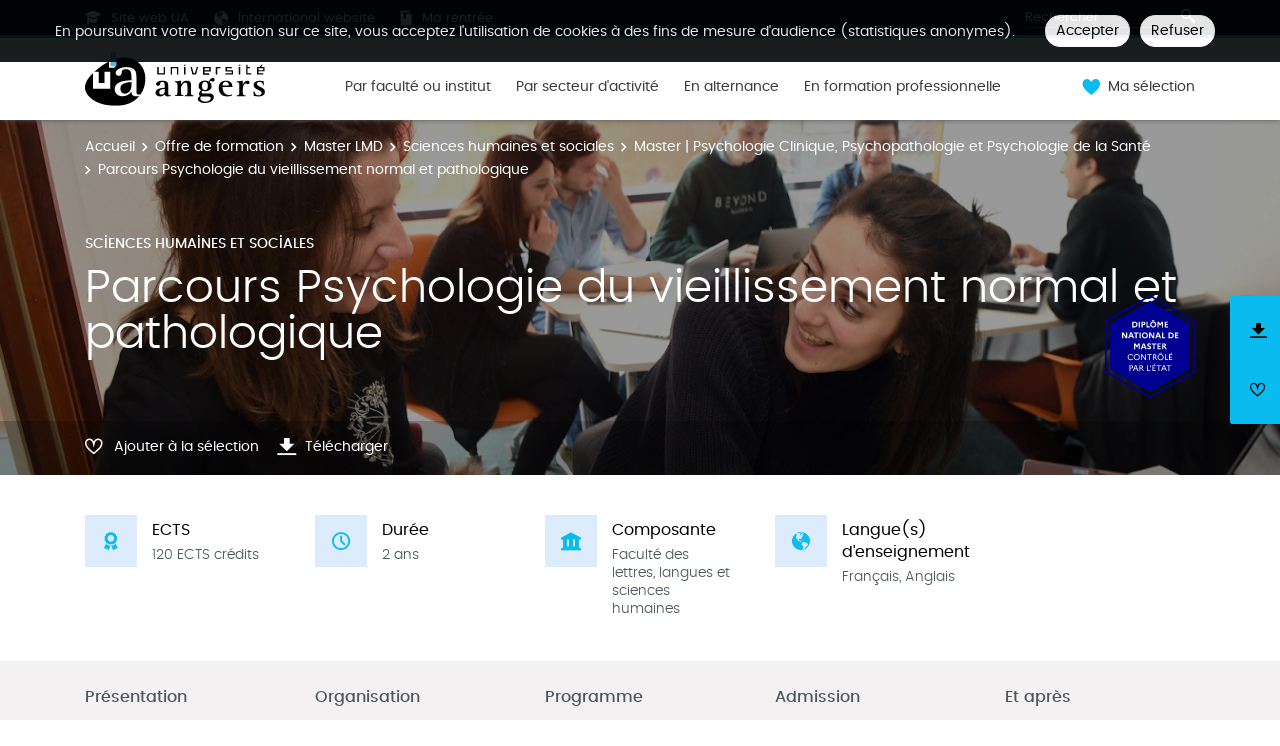

--- FILE ---
content_type: text/html; charset=UTF-8
request_url: https://formations.univ-angers.fr/fr/offre-de-formation/master-lmd-MLMD/sciences-humaines-et-sociales-SHS/master-psychologie-clinique-psychopathologie-et-psychologie-de-la-sante-KV25FUFL/parcours-psychologie-du-vieillissement-normal-et-pathologique-KY0750JI.html
body_size: 15753
content:

<!DOCTYPE html>
<html xmlns="http://www.w3.org/1999/xhtml" xml:lang="fr" lang="fr"><head><meta http-equiv="Content-Type" content="text/html; charset=UTF-8" /><meta content="width=device-width, initial-scale=1, shrink-to-fit=no, maximum-scale=1, user-scalable=0" name="viewport" /><meta content="Ametys CMS Open source (http://www.ametys.org)" name="generator" /><link href="/favicon.ico" type="image/x-icon" rel="icon" /><link href="/favicon.ico" type="image/x-icon" rel="shortcut icon" /><meta content="width=device-width, initial-scale=1, shrink-to-fit=no, maximum-scale=1, user-scalable=0" name="viewport" /><title>Parcours Psychologie du vieillissement normal et pathologique - Catalogue des formations</title><meta name="generator" content="Ametys CMS Open source (http://www.ametys.org)" /><meta content="Ametys V4" name="author" /><meta content="Ametys V4" name="copyright" /><meta content="fr" name="language" /><meta content="15 days" name="revisit-after" /><meta content="Parcours Psychologie du vieillissement normal et pathologique" name="DC.title" /><meta content="c.pro#utilisateurs-ldap" name="DC.creator" /><meta content="a.lecoq#utilisateurs-ldap" name="DC.publisher" /><meta content="a.lecoq#utilisateurs-ldap" name="DC.contributor" /><meta content="2025-11-01" name="DC.date" /><meta content="Text" name="DC.type" /><meta content="text/html" name="DC.format" /><meta content="subProgramContent://2eca72fa-1337-480f-952b-6b28f0a5b0dd" name="DC.identifier" /><meta content="fr" name="DC.language" /><meta content="fr" name="DC.coverage" /><!----><noscript><div><img alt="" style="border:0" src="https://piwik.univ-angers.fr//piwik.php?idsite=21&amp;rec=1" /></div></noscript><link href="/plugins/cms/dublincore/content.rdf?contentId=subProgramContent://2eca72fa-1337-480f-952b-6b28f0a5b0dd" rel="meta" /><link type="text/css" rel="stylesheet" href="/_plugins/web/resources-minimized/MTQyMzc3MzEyMw.css" /><link type="text/css" rel="stylesheet" href="/_plugins/web/resources-minimized/LTE4MTY3NTQ0Njg.css" media="print,screen" /><link type="text/css" rel="stylesheet" href="/_plugins/web/resources-minimized/LTEyMjM2MjM2MjY.css" media="screen" /><link type="text/css" rel="stylesheet" href="/_plugins/web/resources-minimized/MTY5NTU3NjQwMg.css" /><script type="text/javascript" src="/_plugins/web/resources-minimized/LTIwOTExOTcxODg.js"></script><script type="text/javascript"><!--

            $ = $j = jQuery.noConflict();
        
// --></script><script type="text/javascript" src="/_plugins/web/resources-minimized/MTEzMzY4NTEzMQ.js"></script><script type="text/javascript"><!--

            mejs.i18n.language('fr');
        
// --></script><script type="text/javascript"><!--

            ametysUser = null;
            
            var _ametysUserCallbacks = [];
            var _ametysUserRunning = false;
            
            var _fillUserInputs = function(id, field, callback)
            {
                if (this[field])
                {
                    var input = document.getElementById(id);
                    if (!input.value)
                    {
                        input.value = this[field];
                        if (typeof callback == "function")
                        {
                           callback(id, input, this[field]);
                        }
                    }
                }
            }
            
            
            
            function getAmetysUser(callback)
            {
                if (ametysUser && typeof(callback) == "function")
                {
                    callback(ametysUser);
                }
                else
                {
                    if (typeof(callback) == "function")
                    {
                        _ametysUserCallbacks.push(callback);
                    }
                    
                    if (!_ametysUserRunning)
                    {
                        _ametysUserRunning = true;
                        
                        $j.ajax({
                            url: "/_plugins/cms/current-user",
                            dataType: "json",
                            error: function(result, status, error) {
                                console.log(error);
                                ametysUser = null;
                                _ametysUserRunning = false;
                            },
                            success: function(user) {
                                ametysUser = user;
                                
                                if (ametysUser)
                                {
                                    ametysUser.fill = _fillUserInputs;
                                }
                                
                                for (var i=0; i < _ametysUserCallbacks.length; i++)
                                {
                                    try 
                                    {
                                        _ametysUserCallbacks[i](ametysUser);
                                    } 
                                    catch(e) 
                                    {
                                        console.error("Failed to invoked callback function " + _ametysUserCallbacks[i].name + ":", e);
                                    }
                                }
                                
                                _ametysUserRunning = false;
                            }
                        });
                    }
                }
            }
        
// --></script><script type="text/javascript"><!--

           ametysCookieConsentListener = [];
            
           
                function ametysCallCookieConsentListener(accept)
                {
                    for (var i = 0; i < ametysCookieConsentListener.length; i++)
                    {
                       ametysCookieConsentListener[i].apply(window, [accept]);
                    }
                }

                
                    var ametysCookieExpireDay = 390;
                    
                    function ametysRefuseCookieConsent()  
                    {
                        $j.cookie('ametysHasConsent', false, {expires: ametysCookieExpireDay, path: '' || '/'});
                        
                        ametysCallCookieConsentListener(false);
                        ametysHideInformCookieConsent();
                    }
            
                    function ametysAcceptCookieConsent()
                    {
                        $j.cookie('ametysHasConsent', true, {expires: ametysCookieExpireDay, path: '' || '/'});
                        
                        
                        ametysHideInformCookieConsent();
                    }
            
                    function ametysHideInformCookieConsent() 
                    {
                        $j("#cookie-banner").hide();
                    }
                    
                
// --></script><script type="text/javascript" src="/_plugins/web/resources-minimized/MjEwNjg2NzE5Mw.js"></script><script type="text/javascript"><!--

            AmetysFront.CONTEXT_PATH = '';
            AmetysFront.ABSOLUTE_CONTEXT_PATH = 'https://formations.univ-angers.fr';
            AmetysFront.URI_PREFIX = '';
            AmetysFront.ABSOLUTE_URI_PREFIX = 'https://formations.univ-angers.fr';
            AmetysFront.MAX_UPLOAD_SIZE = 167772160 - 1000; // 1000 for request overhead
                
            AmetysFront.setAppParameter('siteName', 'odf');
            AmetysFront.setAppParameter('sitemapLanguage', 'fr');
            AmetysFront.setAppParameter('locale', 'fr');
        
// --></script><script type="text/javascript" src="/_plugins/web/resources-minimized/MTcxMzg5MjMxNg.js"></script><script type="text/javascript"><!--

          $(document).on('ready', function () {
            // initialization of popups
            $.HSCore.components.HSPopup.init('.js-fancybox', {
              transitionEffect: false
            });
          });
        
// --></script><script type="text/javascript"><!--

            contextPath = ""; 
        
// --></script><script type="text/javascript" src="/_plugins/web/resources-minimized/LTMyNjk5NTkyNw.js"></script><script type="text/javascript"><!--

			      var _paq = _paq || [];
			      
			      ametysCookieConsentListener.push(function(accept) {
                    if (accept)
                    {
                        _paq.push(["setDocumentTitle", document.domain + "/" + document.title]);
                        _paq.push(['setConsentGiven']);
	                  (function() {
	                    var u="https://piwik.univ-angers.fr//";
	                    _paq.push(["setTrackerUrl", u+"piwik.php"]);
	                    
	                    var searchTracking = false;
	                    
	                        var searchKeyword = "";
	                        if (searchKeyword != '')
	                        {
	                            // Internal search tracking on a search result page
	                            _paq.push(["trackSiteSearch", searchKeyword, false, false]);
	                            searchTracking = true;
	                        }
	                    
	                    
	                    if (!searchTracking)
	                    {
	                        _paq.push(["trackPageView"]);
	                    }
	                    _paq.push(["enableLinkTracking"]);
	                    _paq.push(["setSiteId", "21"]);
	                    var d=document, g=d.createElement("script"), s=d.getElementsByTagName("script")[0]; g.type="text/javascript";
	                    g.defer=true; g.async=true; g.src=u+"piwik.js"; s.parentNode.insertBefore(g,s);
	                  })();
	                    }
	                    else
	                    {
	                        _paq.push(['forgetConsentGiven']);
	                    }
	                });
			
// --></script><script type="text/javascript" src="/_plugins/web/resources-minimized/LTExMzMyNzA3ODI.js"></script></head><body><header data-header-fix-effect="slide" data-header-fix-moment="600" id="js-header" class="ametys-header"><div class="ametys-header-top"><div class="container"><div class="ametys-header-top-inner"><div class="ametys-header-top-left" id="partitionMenu"><button data-toggle-invoker="" type="button" class="ametys-header-partition-menu-invoker">Aller &agrave;<span class="ametys-header-partition-menu-invoker__icon ametys-icon-angle-down"></span></button><ul data-toggle-target="" class="ametys-header-partition-menu"><li class="ametys-header-partition-menu__item"><a href="https://univ-angers.fr" class="ametys-header-partition-menu__link"><span class="ametys-header-partition-menu__item-icon ametys-icon-graduation-cap"></span>
                    Site web UA
                </a></li><li class="ametys-header-partition-menu__item"><a href="https://univ-angers.fr/en" class="ametys-header-partition-menu__link"><span class="ametys-header-partition-menu__item-icon  ametys-icon-globe"></span>
                    International website
                </a></li><li class="ametys-header-partition-menu__item"><a href="http://marentree.univ-angers.fr/fr/index.html" class="ametys-header-partition-menu__link"><span class="ametys-header-partition-menu__item-icon ametys-icon-book"></span>
                    Ma rentr&eacute;e
                </a></li></ul></div><script><!--

          $('#partitionMenu').HSAmetysToggle();

          $(window).on('resize', function() {
            if(window.innerWidth >= 768) {
              $('#partitionMenu').HSAmetysToggle('reset');
            }
          });
        
// --></script><div class="ametys-header-top-right"><form action="/fr/index/resultats-recherche-formation.html"><div class="ametys-header-search"><input name="submit-form" type="hidden" /><input placeholder="Rechercher" type="search" name="user.input.criterion.common$titleorwording$textfield$1" class="ametys-header-search__control" /><button type="submit" class="ametys-header-search__btn"><span class="ametys-icon-magnifier"></span></button></div></form></div></div></div></div><div class="ametys-header-main"><div class="container"><div class="ametys-header-main-inner"><div class="ametys-header-logo"><a href="/fr/index.html"><img alt="Catalogue des formations" src="/skins/odfUA/resources/templates/common/img/logo-header.svg" class="ametys-header-logo__img-desktop" /><img alt="Catalogue des formations" src="/skins/odfUA/resources/templates/common/img/logo-header-mobile.svg" class="ametys-header-logo__img-mobile" /></a></div><div class="ametys-header-menu-wrap"><button data-target="#mainMenu" data-toggle="collapse" aria-controls="navBar" aria-expanded="false" type="button" class="ametys-hamburger"><span class="ametys-hamburger__box"><span class="ametys-hamburger__inner"></span></span></button><ul class="ametys-header-menu collapse" id="mainMenu"><li data-max-width="60%" data-animation-out="fadeOut" data-animation-in="fadeIn" class="ametys-header-menu__item"><a aria-expanded="false" aria-haspopup="true" href="/fr/formations-par-composantes.html" class="ametys-header-menu__link">Par facult&eacute; ou institut</a></li><li data-max-width="60%" data-animation-out="fadeOut" data-animation-in="fadeIn" class="ametys-header-menu__item"><a aria-expanded="false" aria-haspopup="true" href="/fr/par-secteur-d-activite.html" class="ametys-header-menu__link">Par secteur d&#039;activit&eacute;</a></li><li data-max-width="60%" data-animation-out="fadeOut" data-animation-in="fadeIn" class="ametys-header-menu__item"><a aria-expanded="false" aria-haspopup="true" href="/fr/en-alternance.html" class="ametys-header-menu__link">En alternance</a></li><li data-max-width="60%" data-animation-out="fadeOut" data-animation-in="fadeIn" class="ametys-header-menu__item"><a aria-expanded="false" aria-haspopup="true" href="/fr/en-formation-professionnelle.html" class="ametys-header-menu__link">En formation professionnelle</a></li></ul></div><script><!--


              $.HSCore.helpers.HSHamburgers.init('.ametys-hamburger');

              $('.ametys-header-menu').HSMegaMenu({
                  
                event: 'hover',
                pageContainer: $('.container'),
                breakpoint: 767
                  
              });
                        
        
// --></script><ul class="ametys-header-profile-menu"><li class="ametys-header-profile-menu__item ametys-dropdown"><a data-dropdown-animation-out="fadeOut" data-dropdown-animation-in="fadeIn" data-dropdown-hide-on-scroll="false" data-dropdown-delay="0" data-dropdown-duration="200" data-dropdown-type="css-animation" data-dropdown-target="#basket" data-dropdown-event="hover" aria-expanded="false" aria-haspopup="true" aria-controls="basket" href="#" class="ametys-header-profile-menu__link ametys-dropdown-invoker" id="basketInvoker"><span class="ametys-header-profile-menu__item-icon"><span style="display: none" class="ametys-header-profile-menu__item-badge"></span><span class="ametys-icon-heart"></span></span><span class="d-none d-md-inline">Ma s&eacute;lection</span></a><div aria-labelledby="basketInvoker" class="ametys-dropdown-content u-dropdown--hidden" id="basket"><div class="ametys-basket"><div class="js-scrollbar ametys-basket-body"><p class="ametys-basket-empty g-px-10 g-my-20">Votre s&eacute;lection est vide.<br /><br />Enregistrez les dipl&ocirc;mes, parcours ou enseignements de votre choix.</p><ul class="ametys-basket-products"><li></li></ul></div><footer class="ametys-basket-footer"><div class="ametys-basket-checkout-btn-wrap"><a href="javascript:ODFCart.download(&#039;odf&#039;)" class="ametys-basket-checkout-btn">T&eacute;l&eacute;charger</a></div></footer></div></div><script type="text/template" id="cart-item-preview-template"><li class="ametys-basket-products__item"><span class="ametys-basket-products-categories__item-icon {{typeIcon}}"></span><div class="ametys-basket-products__item-description"><p class="ametys-basket-products__item-degree" data-parent-title="{{parentProgramTitle}}">{{parentProgramTitle}}</p><h4 class="ametys-basket-products__item-title"><a href="{{pagePath}}">{{title}}</a></h4></div><button onclick="ODFCart.removeItem('{{id}}', ODFCart.emptyCallback)" type="button" class="ametys-basket-products__item-remove">&times;</button></li></script><script type="text/javascript"><!--

            $j(document).ready(function() {
            
                function _updateCartPreview()
                {
                    ODFCart.getItems('fr', 'cart', function(items) {
                        
                        var previewWrap = $j('.ametys-basket-body').find('.ametys-basket-products');
                        previewWrap.empty();
                            
                        if (items.length > 0)
                        {
                            $j('.ametys-basket-empty').hide();
                            $j('.ametys-basket-footer').show();
                            $j('.ametys-basket-body').addClass('non-empty');
                            
                            var template = $j("#cart-item-preview-template").html();
                            $j(items).each(function(index, item) {
                               var html = template.replace(/{{title}}/ig, item.title)
                                    .replace(/{{pageTitle}}/ig, item.pageTitle)
                                    .replace(/{{pagePath}}/ig, "/fr/" + item.pagePath + ".html")
                                    .replace(/{{id}}/ig, item.id)
                                    .replace(/{{contentTypeLabel}}/ig, item.contentTypeLabel)
                                    .replace(/{{parentProgramTitle}}/ig, item.parentProgramTitle ? item.parentProgramTitle : '')
                                    .replace(/{{typeIcon}}/ig, item.contentTypeId == 'org.ametys.plugins.odf.Content.course' ? 'ametys-icon-board' : 'ametys-icon-graduation-cap-alt')
                                    .replace(/{{view}}/ig, item.view ? item.view : '');
                                    
                               previewWrap.append(html);
                            });
                        }
                        else
                        {
                            $j('.ametys-basket-empty').show();
                            $j('.ametys-basket-footer').hide();
                            $j('.ametys-basket-body').removeClass('non-empty');
                        }
                    });
                }
                
                ODFCart.registerListener(_updateCartPreview);
                _updateCartPreview();
            });
        
// --></script><script type="text/javascript"><!--

                    $j(document).ready(function() {
                        function _updateCartCounter()
                        {
                            ODFCart.getItemsCount(function(count){
                                if (count > 0)
                                {
                                    $j('#basketInvoker').find('.ametys-header-profile-menu__item-badge').show();
                                    $j('#basketInvoker').find('.ametys-header-profile-menu__item-badge').html(count);
                                }
                                else
                                {
                                    $j('#basketInvoker').find('.ametys-header-profile-menu__item-badge').hide();
                                    $j('#basketInvoker').find('.ametys-header-profile-menu__item-badge').html(count);
                                }
                            });
                        }
                        
                        ODFCart.registerListener(_updateCartCounter);
                        
                        _updateCartCounter();
                    });
                    
                
// --></script></li></ul><script type="text/javascript"><!--

            $j(document).ready(function() {
                var _getAmetysUserCb = function(user)
                {
                    if (user)
                    {
                        $j('#userMenuItem').find('.ametys-header-profile-menu__item-text').html(user.fullname);
                        $j('#userMenuItem').show();
                        $j('#userConnectItem').hide();
                    }
                    else
                    {
                        $j('#userMenuItem').hide();
                        $j('#userConnectItem').show();
                    }
                }
                
                getAmetysUser(_getAmetysUserCb);
            });
        
// --></script></div></div></div></header><main class="ametys-main"><div data-ametys-zone="default" id="ametys-cms-zone-default"><div data-ametys-zone-level="1" id="ametys-cms-zone-default-item-N10084" class="first last"><div class="ametys-cms-content  wrapper"><div style="background-image: url(/skins/odfUA/resources/templates/common/img/banners/default.png); min-height: 360px;" class="ametys-main-banner-alt"><div class="container position-relative g-z-index-3"><ul class="ametys-breadcrumbs mb-0"><li class="ametys-breadcrumbs__item"><a href="/fr/index.html" class="ametys-breadcrumbs__link">Accueil</a></li><li class="ametys-breadcrumbs__item"><a href="/fr/offre-de-formation.html" class="ametys-breadcrumbs__link">Offre de formation</a></li><li class="ametys-breadcrumbs__item"><a href="/fr/offre-de-formation/master-lmd-MLMD.html" class="ametys-breadcrumbs__link">Master LMD</a></li><li class="ametys-breadcrumbs__item"><a href="/fr/offre-de-formation/master-lmd-MLMD/sciences-humaines-et-sociales-SHS.html" class="ametys-breadcrumbs__link">Sciences humaines et sociales</a></li><li class="ametys-breadcrumbs__item"><a href="/fr/offre-de-formation/master-lmd-MLMD/sciences-humaines-et-sociales-SHS/master-psychologie-clinique-psychopathologie-et-psychologie-de-la-sante-KV25FUFL.html" class="ametys-breadcrumbs__link">Master | Psychologie Clinique, Psychopathologie et Psychologie de la Sant&eacute;</a></li><li class="ametys-breadcrumbs__item">Parcours Psychologie du vieillissement normal et pathologique</li></ul></div><div class="container position-relative g-z-index-4"><div class="ametys-main-banner-alt__category">Sciences humaines et sociales</div><h1 class="ametys-main-banner-alt__title">Parcours Psychologie du vieillissement normal et pathologique</h1></div><div class="ametys-main-banner-label"><div class="ametys-main-banner-label-inner"><img alt="" src="/skins/odfUA/resources/templates/common/img/labels/DNM.svg" class="ametys-main-banner-label__img" /></div></div><footer class="ametys-main-banner-alt-footer g-z-index-3"><div class="container"><div class="ametys-main-banner-alt-footer-inner"><div class="ametys-main-banner-alt-footer-section"><ul class="ametys-main-banner-alt-action-list"><li class="ametys-main-banner-alt-action-list__item"><a data-tf-active-icon="ametys-icon-heart" data-tf-default-icon="ametys-icon-heart-alt-2" data-tf-active-text="Retirer de la s&eacute;lection" data-tf-default-text="Ajouter &agrave; la s&eacute;lection" data-tf-is-in-wishlist="out" href="#" class="ametys-main-banner-alt-action-list__link" id="header-add-to-wishlist"><span data-tf-icon="data-tf-icon" style="width: 20px;" class="ametys-main-banner-alt-action-list__item-icon ametys-icon-heart-alt-2"></span><span data-tf-text="data-tf-text" class="ametys-main-banner-alt-action-list__item-text">Ajouter &agrave; la s&eacute;lection</span></a><script><!--

                $j(document).ready(function() {
            
                    
                    
                    function _updateLink(answer)
                    {
                        $j.HSCore.components.HSToggleFavorite.init('#header-add-to-wishlist', {
                            isInWishList: answer,
                            itemId: "subProgramContent://2eca72fa-1337-480f-952b-6b28f0a5b0dd;programContent://083bc20d-4b87-4929-b513-a60fbb475a09",
                            itemTitle: "Parcours Psychologie du vieillissement normal et pathologique",
                            callback: ODFCart.emptyCallback
                        });
                    }
                    
                    ODFCart.hasItem('subProgramContent://2eca72fa-1337-480f-952b-6b28f0a5b0dd;programContent://083bc20d-4b87-4929-b513-a60fbb475a09', _updateLink);
                });
            
// --></script></li><li class="ametys-main-banner-alt-action-list__item"><a target="_blank" href="/plugins/odf-web/odf/_content/subprogram-ppp-pvnp-parcours-psychologie-du-vieillissement-normal-et-pathologique-fr/Parcours%20Psychologie%20du%20vieillissement%20normal%20et%20pathologique.pdf" class="ametys-main-banner-alt-action-list__link"><span class="ametys-main-banner-alt-action-list__item-icon ametys-icon-download"></span><span class="ametys-main-banner-alt-action-list__item-text">T&eacute;l&eacute;charger</span></a></li></ul></div></div></div></footer></div><div class="ametys-main-content course-single program"><section class="g-py-40"><div class="container"><ul class="ametys-benefits-alt"><li class="ametys-benefits-alt__item"><div class="ametys-benefits-alt__item-icon"><span class="ametys-icon-medal"></span></div><div class="ametys-benefits-alt__item-description"><h2 class="ametys-benefits-alt__item-title">ECTS</h2><p class="ametys-benefits-alt__item-text">120 ECTS cr&eacute;dits</p></div></li><li class="ametys-benefits-alt__item"><div class="ametys-benefits-alt__item-icon"><span class="ametys-icon-clock"></span></div><div class="ametys-benefits-alt__item-description"><h2 class="ametys-benefits-alt__item-title">Dur&eacute;e</h2><p class="ametys-benefits-alt__item-text">2 ans</p></div></li><li class="ametys-benefits-alt__item"><div class="ametys-benefits-alt__item-icon"><span class="ametys-icon-building"></span></div><div class="ametys-benefits-alt__item-description"><h2 class="ametys-benefits-alt__item-title">Composante</h2><p class="ametys-benefits-alt__item-text">Facult&eacute; des lettres, langues et sciences humaines</p></div></li><li class="ametys-benefits-alt__item"><div class="ametys-benefits-alt__item-icon"><span class="ametys-icon-globe"></span></div><div class="ametys-benefits-alt__item-description"><h2 class="ametys-benefits-alt__item-title">Langue(s) d&#039;enseignement</h2><p class="ametys-benefits-alt__item-text">Fran&ccedil;ais, Anglais</p></div></li></ul></div></section><div style="height: 72px;" id="pageNavWrap"><nav class="ametys-sections-nav-wrap" id="pageNav"><div class="container"><ul class="ametys-sections-nav" id="pageNavigation"><li class="ametys-sections-nav__item"><a href="#tab-N1066C" class="ametys-sections-nav__link">Pr&eacute;sentation</a></li><li class="ametys-sections-nav__item"><a href="#tab-N10819" class="ametys-sections-nav__link">Organisation</a></li><li class="ametys-sections-nav__item"><a href="#tab-N108B6" class="ametys-sections-nav__link">Programme</a></li><li class="ametys-sections-nav__item"><a href="#tab-N108C4" class="ametys-sections-nav__link">Admission</a></li><li class="ametys-sections-nav__item"><a href="#tab-N10911" class="ametys-sections-nav__link">Et apr&egrave;s</a></li></ul></div></nav></div><div id="tab-N1066C"><div class="container"><section class="g-py-50"><h2 class="ametys-section-title">Pr&eacute;sentation</h2><div data-max-height="150" class="ametys-limited-content" id="limited-content-N10671"><div class="ametys-richtext ametys-limited-content__body g-font-size-16"><p style="text-align:justify;">Retrouver les taux de r&eacute;ussite de ce dipl&ocirc;me <a href="https://www.univ-angers.fr/fr/formations/etudier-a-l-ua/enquetes-et-statistiques.html" class="simple" target="_blank">ICI</a></p><p>L&rsquo;augmentation de la dur&eacute;e de la vie contribue &agrave; faire du vieillissement un ph&eacute;nom&egrave;ne remarquable dans le monde entier. Selon l&rsquo;Organisation Mondiale de la Sant&eacute; : &laquo; pour la premi&egrave;re fois dans l&rsquo;histoire, la plupart des gens ont une esp&eacute;rance de vie sup&eacute;rieure &agrave; 60 ans. D&rsquo;ici &agrave; 2050, on s&rsquo;attend &agrave; ce que la population mondiale &acirc;g&eacute;e de 60 ans et plus atteigne 2 milliards de personnes, contre 900 millions en 2015 &raquo;. Le vieillissement constitue un enjeu majeur de sant&eacute; publique lorsqu&rsquo;il est associ&eacute; &agrave; l&rsquo;apparition de pathologies somatiques (d&eacute;ficits sensoriels), intellectuelles (d&eacute;ficits cognitifs) ou psychiques (d&eacute;pression), lors de l&rsquo;apparition de difficult&eacute;s adaptatives li&eacute;es au contexte social (changement de logement, entr&eacute;e en institution, etc.) ou &agrave; certains &eacute;v&eacute;nements de vie (deuil, maladie, passage &agrave; la retraite, etc.). Dans ce contexte, la prise en charge des personnes &acirc;g&eacute;es par des psychologues comp&eacute;tent.e.s, sp&eacute;cialis&eacute;.e.s dans le champ du vieillissement est aujourd&rsquo;hui une &eacute;vidence sociale et politique.</p><p>&nbsp;</p></div><a data-invoker="true" data-open-icon="material-icons remove_circle" data-close-icon="material-icons add_circle" data-open-text="Lire moins" data-close-text="Lire plus" href="#" class="ametys-limited-content__btn closed"><span data-invoker-text="true" class="ametys-limited-content__btn-text">Lire plus</span><span data-invoker-icon="true" class="ametys-limited-content__btn-icon material-icons add_circle"></span></a></div><script><!--

            $j(document).ready(function() {
                $j.HSCore.components.HSLimitedContent.init('#limited-content-N10671', {
                    bodySelector: '.ametys-limited-content__body',
                    btnSelector: '.ametys-limited-content__btn'
                });
                
                $j('#limited-content-N10671').HSAmetysInvokerChangeText({
                    closedCheckClass: 'closed'
                });
            });
        
// --></script></section><div class="ametys-courses-single-two-columns-content"><div class="ametys-courses-single-two-columns-content__body"><section class="g-mb-35"><h2 class="ametys-section-sub-title ametys-section-sub-title--has-line g-mb-30">Objectifs</h2><div data-max-height="220" class="ametys-limited-content" id="limited-content-N106A2"><div class="ametys-richtext ametys-limited-content__body g-font-size-16"><p style="text-align:justify;">Ce parcours vise &agrave; fournir aux &eacute;tudiant.e.s des connaissances th&eacute;oriques, m&eacute;thodologiques et pratiques approfondies, dans le champ du vieillissement normal et pathologique, concernant la personne &acirc;g&eacute;e tout autant que l&rsquo;environnement dans lequel elle &eacute;volue (entourage familial, professionnel, institutionnel). L&rsquo;originalit&eacute; de ce parcours r&eacute;side dans le caract&egrave;re pluridisciplinaire des enseignements de psychologie (psychologie clinique de la sant&eacute;, psychopathologie clinique, neuropsychologie, psychologie cognitive, psychologie sociale), qui vise &agrave; fournir aux &eacute;tudiant.e.s un large &eacute;ventail de comp&eacute;tences en vue de favoriser leur insertion professionnelle en tant que psychologue clinicien.ne sp&eacute;cialis&eacute;.e. dans le vieillissement normal et pathologique.</p><p style="text-align:justify;"><strong>Ce Master vise &agrave; former des psychologues de statut cadre,</strong> titulaires du titre tel que pr&eacute;vu par la loi pour les<strong> d&eacute;tenteurs d&rsquo;une Licence et d&rsquo;un Master de psychologie </strong>(Textes l&eacute;gaux : (1) Dipl&ocirc;mes requis : <a href="https://www.legifrance.gouv.fr/loda/id/JORFTEXT000000714886/" class="simple" target="_blank">d&eacute;cret n&deg;90-255, version consolid&eacute;e au 10 f&eacute;vrier 2005</a>; (2) Usage du titre : <a href="https://www.legifrance.gouv.fr/loda/article_lc/LEGIARTI000033678864/" class="simple" target="_blank">loi n&deg;85-772, article 44, version consolid&eacute;e au 27 ao&ucirc;t 2005</a> ; (3) Conditions de d&eacute;livrance du titre : <a href="https://www.legifrance.gouv.fr/loda/id/JORFTEXT000000794807/#:~:text=Dans%20les%20r%C3%A9sum%C3%A9s-,D%C3%A9cret%20n%C2%B02003%2D1073%20du%2014%20novembre%202003%20relatif,du%2025%20juillet%201985%20modifi%C3%A9e" class="simple" target="_blank">d&eacute;cret n&deg;2003-1073, version consolid&eacute;e au 16 novembre 2003</a> ; (4) Stage professionnel : <a href="https://www.legifrance.gouv.fr/affichTexte.do?cidTexte=JORFTEXT000038954869&amp;categorieLien=id" class="simple" target="_blank">arr&ecirc;t&eacute; du 19 mai 2006, mis &agrave; jour le 25 ao&ucirc;t 2019</a>).</p></div><a data-invoker="true" data-open-icon="material-icons remove_circle" data-close-icon="material-icons add_circle" data-open-text="Lire moins" data-close-text="Lire plus" href="#" class="ametys-limited-content__btn closed"><span data-invoker-text="true" class="ametys-limited-content__btn-text">Lire plus</span><span data-invoker-icon="true" class="ametys-limited-content__btn-icon material-icons add_circle"></span></a></div><script><!--

            $j(document).ready(function() {
                $j.HSCore.components.HSLimitedContent.init('#limited-content-N106A2', {
                    bodySelector: '.ametys-limited-content__body',
                    btnSelector: '.ametys-limited-content__btn'
                });
                
                $j('#limited-content-N106A2').HSAmetysInvokerChangeText({
                    closedCheckClass: 'closed'
                });
            });
        
// --></script></section><section class="g-mb-35"><h2 class="ametys-section-sub-title ametys-section-sub-title--has-line g-mb-30">Savoir-faire et comp&eacute;tences</h2><div data-max-height="220" class="ametys-limited-content" id="limited-content-N106AB"><div class="ametys-richtext ametys-limited-content__body g-font-size-16"><p style="text-align:justify;"><strong>Acquis th&eacute;oriques et cliniques solides dans les domaines du vieillissement </strong>avec capacit&eacute;s &agrave; les mettre en &oelig;uvre aupr&egrave;s de la personne &acirc;g&eacute;e (&eacute;valuation, soutien, conseil, accompagnement, prise en charge, psycho&eacute;ducation, pr&eacute;vention), de son entourage (m&eacute;diation, suivi, pr&eacute;vention), des &eacute;quipes et des institutions (information, supervision, formation, pr&eacute;vention) en int&eacute;grant les dimensions &eacute;thiques et d&eacute;ontologiques de l&rsquo;activit&eacute; du psychologue. Ils disposeront de solides bases pour poursuivre leur parcours en recherche (Doctorat).</p></div><a data-invoker="true" data-open-icon="material-icons remove_circle" data-close-icon="material-icons add_circle" data-open-text="Lire moins" data-close-text="Lire plus" href="#" class="ametys-limited-content__btn closed"><span data-invoker-text="true" class="ametys-limited-content__btn-text">Lire plus</span><span data-invoker-icon="true" class="ametys-limited-content__btn-icon material-icons add_circle"></span></a></div><script><!--

            $j(document).ready(function() {
                $j.HSCore.components.HSLimitedContent.init('#limited-content-N106AB', {
                    bodySelector: '.ametys-limited-content__body',
                    btnSelector: '.ametys-limited-content__btn'
                });
                
                $j('#limited-content-N106AB').HSAmetysInvokerChangeText({
                    closedCheckClass: 'closed'
                });
            });
        
// --></script></section></div><aside class="ametys-courses-single-two-columns-content__sidebar"><section class="g-mb-55"><h2 class="ametys-section-title">R&eacute;sum&eacute; de la formation</h2><div class="ametys-richtext"><table style="width: 100%;" class="data"><tbody><tr></tr><tr><td style="width: 34px;"><span class="fas fa-star"></span></td><th><p>Sp&eacute;cialit&eacute;</p></th><td style="width: 215px;"><p> Psychologie du vieillissement normal et pathologique</p></td></tr><tr><td style="width: 34px;"><span class="ametys-icon-book"></span></td><th><p>Niveau d&#039;entr&eacute;e</p></th><td style="width: 215px;"><p>BAC +3 / licence</p></td></tr><tr><td style="width: 34px;"><span class="ametys-icon-pin"></span></td><th><p>Campus</p></th><td style="width: 215px;"><p>Campus Belle-beille</p></td></tr><tr><td style="width: 34px;"><span class="ametys-icon-pin"></span></td><th><p>Lieu(x)</p></th><td style="width: 215px;"><p>Angers</p></td></tr><tr><td style="width: 34px;"><span class="ametys-icon-protection"></span></td><th><p>R&eacute;gime(s) d&#039;&eacute;tudes</p></th><td style="width: 215px;"><p>Formation continue<br />Formation initiale</p></td></tr></tbody></table></div></section><section class="g-mb-55"><h2 class="ametys-section-title">Contacts</h2><ul class="ametys-persons-list"><li class="ametys-persons-list__item"><div class="ametys-person-info ametys-person-info--horizontal"><div class="ametys-person-info__body"><h2 class="ametys-person-info__title">Master psychologie Clinique, Psychopathologie et Psychologie de la Sant&eacute; M1 et M2</h2><span class="ametys-person-info__role">Contact administratif</span><ul class="ametys-person-info-contacts"><li class="ametys-person-info-contacts__item"><span class="ametys-person-info-contacts__item-icon ametys-icon-phone"></span><a href="tel:02 41 22 64 22">02 41 22 64 22</a></li><li class="ametys-person-info-contacts__item"><span class="ametys-person-info-contacts__item-icon ametys-icon-envelope"></span><a href="javascript:void(0)" id="M1277369339588882">masterppp<span style="position: absolute; left: -1000px; top: -1000px;"> </span>@<span style="position: absolute; left: -1000px; top: -1000px;"> </span>univ-angers.fr</a><script type="text/javascript"><!--

			let M1277369339588882="masterppp"; 
            M1277369339588882 +="@"; 
            M1277369339588882 +="univ-angers.fr"; 
            document.getElementById('M1277369339588882').setAttribute('href', 'mailto:' + M1277369339588882);
		
// --></script></li></ul></div></div></li><li class="ametys-persons-list__item"><div class="ametys-person-info ametys-person-info--horizontal"><div class="ametys-person-info__body"><h2 class="ametys-person-info__title">Franck Rexand-Galais</h2><span class="ametys-person-info__role">Responsable p&eacute;dagogique M1 </span><ul class="ametys-person-info-contacts"><li class="ametys-person-info-contacts__item"><span class="ametys-person-info-contacts__item-icon ametys-icon-envelope"></span><a href="javascript:void(0)" id="M027607538847422064">franck.rexand-galais<span style="position: absolute; left: -1000px; top: -1000px;"> </span>@<span style="position: absolute; left: -1000px; top: -1000px;"> </span>univ-angers.fr</a><script type="text/javascript"><!--

			let M027607538847422064="franck.rexand-galais"; 
            M027607538847422064 +="@"; 
            M027607538847422064 +="univ-angers.fr"; 
            document.getElementById('M027607538847422064').setAttribute('href', 'mailto:' + M027607538847422064);
		
// --></script></li></ul></div></div></li><li class="ametys-persons-list__item"><div class="ametys-person-info ametys-person-info--horizontal"><div class="ametys-person-info__body"><h2 class="ametys-person-info__title">Jeremy Besnard</h2><span class="ametys-person-info__role">Responsable p&eacute;dagogique M2</span><ul class="ametys-person-info-contacts"><li class="ametys-person-info-contacts__item"><span class="ametys-person-info-contacts__item-icon ametys-icon-envelope"></span><a href="javascript:void(0)" id="M09590474276755012">jeremy.besnard<span style="position: absolute; left: -1000px; top: -1000px;"> </span>@<span style="position: absolute; left: -1000px; top: -1000px;"> </span>univ-angers.fr</a><script type="text/javascript"><!--

			let M09590474276755012="jeremy.besnard"; 
            M09590474276755012 +="@"; 
            M09590474276755012 +="univ-angers.fr"; 
            document.getElementById('M09590474276755012').setAttribute('href', 'mailto:' + M09590474276755012);
		
// --></script></li></ul></div></div></li></ul></section></aside></div></div></div><div class="ametys-tab" id="tab-N10819"><section class="ametys-tab-section g-py-55"><div class="container"><h2 class="ametys-section-title g-mb-55">Organisation</h2><section class="g-mb-35"><h2 class="ametys-section-sub-title ametys-section-sub-title--has-line g-mb-30">Stages</h2><table style="width: 100%;" class="data"><tbody><tr></tr><tr><th style="width: 28.5%;"><p>Stage</p></th><td><p>Obligatoire</p></td></tr></tbody></table><div data-max-height="220" class="ametys-limited-content" id="limited-content-N10881"><div class="ametys-richtext ametys-limited-content__body g-font-size-16"><p>L&rsquo;objectif de la formation &eacute;tant de former des psychologues clinicien.ne.s s&rsquo;inscrivant dans une d&eacute;marche int&eacute;grative, une place privil&eacute;gi&eacute;e est r&eacute;serv&eacute;e aux aspects de professionnalisation qui se mat&eacute;rialisent au travers de diff&eacute;rentes actions, dont la r&eacute;alisation de stages. La dur&eacute;e minimale de stage en M1 est de 50 jours (soit 350 heures) et de 75 jours (soit 525 heures) en M2 dans des institutions accueillant des personnes &acirc;g&eacute;es</p></div><a data-invoker="true" data-open-icon="material-icons remove_circle" data-close-icon="material-icons add_circle" data-open-text="Lire moins" data-close-text="Lire plus" href="#" class="ametys-limited-content__btn closed"><span data-invoker-text="true" class="ametys-limited-content__btn-text">Lire plus</span><span data-invoker-icon="true" class="ametys-limited-content__btn-icon material-icons add_circle"></span></a></div><script><!--

            $j(document).ready(function() {
                $j.HSCore.components.HSLimitedContent.init('#limited-content-N10881', {
                    bodySelector: '.ametys-limited-content__body',
                    btnSelector: '.ametys-limited-content__btn'
                });
                
                $j('#limited-content-N10881').HSAmetysInvokerChangeText({
                    closedCheckClass: 'closed'
                });
            });
        
// --></script></section></div></section></div><div class="ametys-tab" id="tab-N108B6"><section class="g-py-55"><div class="container"><h2 class="ametys-section-title g-mb-45">Programme</h2><div data-max-height="220" class="ametys-limited-content" id="limited-content-N108BB"><div class="ametys-richtext ametys-limited-content__body g-font-size-16"><p style="text-align:justify;">Ce parcours qui comprend 795 heures d&rsquo;enseignement se pr&eacute;pare en <strong>2 ans</strong> (M1 et M2 int&eacute;gr&eacute;s) sur 4 semestres et permet &agrave; l&rsquo;&eacute;tudiant d&rsquo;acqu&eacute;rir des unit&eacute;s d&rsquo;enseignements capitalisables et transf&eacute;rables du syst&egrave;me europ&eacute;en (ECTS), selon le socle de connaissances et de comp&eacute;tences d&eacute;clin&eacute;es dans le cadre du R&eacute;pertoire National des Certifications Professionnelles (RNCP).</p><p style="text-align:justify;"><strong>De mani&egrave;re globale, les &eacute;tudiants alternent entre des p&eacute;riodes de 2 ou 3 semaines d&#039;enseignement en pr&eacute;sentiel et des p&eacute;riodes longues de stage sur le terrain.</strong> Une partie des enseignements est pr&eacute;vue sous forme de MOOC (Ethique et d&eacute;ontologie de la recherche).</p><p style="text-align:justify;">Les enseignements sont articul&eacute;s autour de deux axes : des <strong>enseignements de tronc commun</strong> (301 heures) et des<strong> enseignements sp&eacute;cifiques &agrave; la psychologie du vieillissement normal et pathologique</strong> (494 heures).</p><p style="text-align:justify;">Dans le tronc commun, un fort accent est mis sur la f<strong>ormation &agrave; la recherche </strong>(145 heures d&rsquo;enseignements sur les 4 semestres du Master : s&eacute;minaire de recherche, m&eacute;thodologie de la recherche, traitement de donn&eacute;es, &eacute;thique et d&eacute;ontologie de la recherche, valorisation scientifique) et sur <strong>la professionnalisation des &eacute;tudiants </strong>(96 heures d&rsquo;enseignements : analyse de la pratique, cadres r&eacute;glementaires, droits des malades, droit du travail, d&eacute;ontologie, gestion d&rsquo;&eacute;quipe, gestion de projet, statut du psychologue et conventions collectives).</p><p style="text-align:justify;">L&rsquo;objectif est double&nbsp;:</p><ul class="disc"><li>Offrir aux &eacute;tudiants la possibilit&eacute; de d&eacute;velopper une recherche fondamentale ou appliqu&eacute;e de qualit&eacute; et de poursuivre le cursus en recherche (Doctorat). La formation &agrave; la recherche est valid&eacute;e par la r&eacute;daction d&rsquo;un m&eacute;moire pr&eacute;par&eacute; sur 2 ans et soutenu en fin de M2.</li><li>Professionnaliser les &eacute;tudiants, via la r&eacute;alisation de plusieurs stages faisant l&rsquo;objet d&rsquo;un suivi hebdomadaire semestriel (analyse de la pratique). La formation professionnelle est valid&eacute;e par la pr&eacute;paration et la soutenance orale d&rsquo;un rapport d&rsquo;analyse de la pratique. Les &eacute;tudiants d&eacute;finissent, par leur choix de stages, le parcours de Master qu&rsquo;ils ont choisi lors de leur s&eacute;lection. La place accord&eacute;e aux stages est accrue en M2 (525h, contre 350h en M1), afin de favoriser la sp&eacute;cialisation professionnelle.</li></ul><p style="text-align:justify;">&nbsp;</p><p style="text-align:justify;">Les enseignements plus sp&eacute;cifiques &agrave; ce parcours ou les mutualisations entre deux parcours (afin d&rsquo;&eacute;largir les champs de comp&eacute;tences et favoriser les interfaces entre les diff&eacute;rentes sp&eacute;cialit&eacute;s) permettent, d&egrave;s la premi&egrave;re ann&eacute;e de Master, d&rsquo;approfondir des fondamentaux de Licence et d&rsquo;entamer une sp&eacute;cialisation. Ils int&egrave;grent en effet des enseignements pr&eacute;paratoires aux parcours de M2 propos&eacute;s.</p><p style="text-align:justify;">Par ailleurs, une large partie des enseignements int&egrave;gre d&eacute;sormais le <strong>num&eacute;rique </strong>par diff&eacute;rents moyens, parmi lesquels la mise en ligne de nombreuses ressources p&eacute;dagogiques directement accessibles <em>via</em> l&rsquo;interface <strong>Moodle&nbsp;</strong>: supports diaporamas, articles scientifiques et autres documents ressources, cours enregistr&eacute;s via <strong>Panopto ou Teams</strong> (accessibles en direct &agrave; distance et en podcast pendant toute la dur&eacute;e de la formation), chapitres/cours m&eacute;diatis&eacute;s. Chaque parcours et chaque ann&eacute;e du Master dispose d&egrave;s le d&eacute;but de l&rsquo;ann&eacute;e d&rsquo;un espace qui lui est propre sur <strong>Moodle</strong>, dans lequel sont mises &agrave; disposition ces diff&eacute;rentes ressources, en plus d&rsquo;un forum auquel &eacute;tudiants et membres de l&rsquo;&eacute;quipe p&eacute;dagogiques peuvent participer. <strong>Toutes les informations administratives ou p&eacute;dagogiques utiles sont &eacute;galement d&eacute;pos&eacute;es sur cet espace </strong>(par exemple, r&eacute;union de rentr&eacute;e en podcast, normes APA pour la r&eacute;daction du m&eacute;moire, livrets&hellip;).</p><p style="text-align:justify;">S&rsquo;agissant des enseignements eux-m&ecirc;mes, ils sont la plupart du temps associ&eacute;s &agrave; des diaporamas et/ou des supports audio-visuels (vid&eacute;o) permettant de favoriser la synth&egrave;se des connaissances. La p&eacute;dagogie invers&eacute;e est fortement encourag&eacute;e, &agrave; travers de nombreux cours (par exemple, pr&eacute;sentation de cas cliniques, de tests psychom&eacute;triques, des projets de recherche en s&eacute;minaire&hellip;), dans lesquels les &eacute;tudiants sont charg&eacute;s d&rsquo;&eacute;laborer le contenu du cours, de mobiliser des ressources num&eacute;riques (vid&eacute;os, diaporamas&hellip;) et d&rsquo;animer/r&eacute;guler les &eacute;changes dans le groupe. La pr&eacute;paration de ces travaux se fait &agrave; la fois de mani&egrave;re individuelle et collective, afin de favoriser les &eacute;changes p&eacute;dagogiques, les enseignants contribuant &agrave; analyser de mani&egrave;re critique ces &eacute;changes avec les &eacute;tudiants dans un second temps. Des mises en situation clinique et &eacute;thiques, des visites de service et/ou structures compl&egrave;tent &eacute;galement le dispositif p&eacute;dagogique</p></div><a data-invoker="true" data-open-icon="material-icons remove_circle" data-close-icon="material-icons add_circle" data-open-text="Lire moins" data-close-text="Lire plus" href="#" class="ametys-limited-content__btn closed"><span data-invoker-text="true" class="ametys-limited-content__btn-text">Lire plus</span><span data-invoker-icon="true" class="ametys-limited-content__btn-icon material-icons add_circle"></span></a></div><script><!--

            $j(document).ready(function() {
                $j.HSCore.components.HSLimitedContent.init('#limited-content-N108BB', {
                    bodySelector: '.ametys-limited-content__body',
                    btnSelector: '.ametys-limited-content__btn'
                });
                
                $j('#limited-content-N108BB').HSAmetysInvokerChangeText({
                    closedCheckClass: 'closed'
                });
            });
        
// --></script></div></section></div><div class="ametys-tab" id="tab-N108C4"><section class="ametys-tab-section g-py-55"><div class="container"><h2 class="ametys-section-title g-mb-55">Admission</h2><section class="g-mb-35"><h2 class="ametys-section-sub-title ametys-section-sub-title--has-line g-mb-30">Conditions d&#039;admission</h2><div data-max-height="220" class="ametys-limited-content" id="limited-content-N108C9"><div class="ametys-richtext ametys-limited-content__body g-font-size-16"><p class="important"><strong>Vous souhaitez reprendre des &eacute;tudes ? Vous &ecirc;tes notamment salari&eacute;, demandeur d&#039;emploi... Vous devez imp&eacute;rativement contacter le <a href="https://www.univ-angers.fr/fr/formations/se-former-a-titre-professionnel/reprise-d-etudes.html" class="simple" target="_blank">Service Commun d&#039;Alternance et de Formation Professionnelle (SCAFOP)</a><a href="http://https://www.univ-angers.fr/fr/formations/se-former-a-titre-professionnel/reprise-d-etudes.html" class="simple" target="_blank"> </a>avant toute d&eacute;marche de candidature. </strong></p><a name="N10250"></a><h2 class="ametys-richtext-title-1">Conditions d&#039;admission</h2><p><strong>Licence de psychologie obligatoire</strong></p><a name="N10257"></a><h2 class="ametys-richtext-title-1">Recrutement pour 2025/2026</h2><a name="N1025A"></a><h3 class="ametys-richtext-title-2">Candidature en M1</h3><p>L&rsquo;admission s&rsquo;effectue sur dossier puis audition en distanciel.</p><p>) Vous &ecirc;tes &eacute;tudiant &eacute;tranger r&eacute;sidant dans un pays &agrave; proc&eacute;dure Campus France et ayant d&eacute;j&agrave; candidat&eacute; via leur Plateforme : candidature du 17 f&eacute;vrier au 14 mars 2025 compl&eacute;tez le formulaire ci-apr&egrave;s pour la proc&eacute;dure parall&egrave;le : <a href="https://fua.univ-angers.fr/fua/Formulaire/AfficherFormulaire?idE=1A2241C682DB2A20719E68CB4B93CE90" class="simple">ici</a></p><p>2) Vous &ecirc;tes &eacute;tudiants fran&ccedil;ais, appartenant &agrave; l&rsquo;Union Europ&eacute;enne, &agrave; l&rsquo;Espace Economique et Europ&eacute;en ou r&eacute;sidant &agrave; Monaco, en Andorre ou en Suisse : candidatez via la plateforme nationale Mon Master en cliquant <a href="https://monmaster.gouv.fr/" class="simple">ici</a></p><p><strong>Master 2 non ouvert au recrutement</strong></p></div><a data-invoker="true" data-open-icon="material-icons remove_circle" data-close-icon="material-icons add_circle" data-open-text="Lire moins" data-close-text="Lire plus" href="#" class="ametys-limited-content__btn closed"><span data-invoker-text="true" class="ametys-limited-content__btn-text">Lire plus</span><span data-invoker-icon="true" class="ametys-limited-content__btn-icon material-icons add_circle"></span></a></div><script><!--

            $j(document).ready(function() {
                $j.HSCore.components.HSLimitedContent.init('#limited-content-N108C9', {
                    bodySelector: '.ametys-limited-content__body',
                    btnSelector: '.ametys-limited-content__btn'
                });
                
                $j('#limited-content-N108C9').HSAmetysInvokerChangeText({
                    closedCheckClass: 'closed'
                });
            });
        
// --></script></section><section class="g-mb-35"><h2 class="ametys-section-sub-title ametys-section-sub-title--has-line g-mb-30">Public cible</h2><div data-max-height="220" class="ametys-limited-content" id="limited-content-N108DB"><div class="ametys-richtext ametys-limited-content__body g-font-size-16"><p>Le parcours est ouvert aux &eacute;tudiant.e.s inscrit.e.s en formation initiale ainsi qu&#039;aux &eacute;tudiant.e.s de la formation continue au titre de la validation des acquis p&eacute;dagogiques. L&rsquo;organisation du Master en alternance permet de faciliter l&rsquo;accueil d&rsquo;&eacute;tudiant.e.s en formation continue.</p></div><a data-invoker="true" data-open-icon="material-icons remove_circle" data-close-icon="material-icons add_circle" data-open-text="Lire moins" data-close-text="Lire plus" href="#" class="ametys-limited-content__btn closed"><span data-invoker-text="true" class="ametys-limited-content__btn-text">Lire plus</span><span data-invoker-icon="true" class="ametys-limited-content__btn-icon material-icons add_circle"></span></a></div><script><!--

            $j(document).ready(function() {
                $j.HSCore.components.HSLimitedContent.init('#limited-content-N108DB', {
                    bodySelector: '.ametys-limited-content__body',
                    btnSelector: '.ametys-limited-content__btn'
                });
                
                $j('#limited-content-N108DB').HSAmetysInvokerChangeText({
                    closedCheckClass: 'closed'
                });
            });
        
// --></script></section><section class="g-mb-35"><h2 class="ametys-section-sub-title ametys-section-sub-title--has-line g-mb-30">Droits de scolarit&eacute;</h2><a href="/inscription">Informations candidature et tarifs</a></section><section class="g-mb-35"><h2 class="ametys-section-sub-title ametys-section-sub-title--has-line g-mb-30">Capacit&eacute; d&#039;accueil</h2><div data-max-height="220" class="ametys-limited-content" id="limited-content-N108ED"><div class="ametys-richtext ametys-limited-content__body g-font-size-16"><p>20 places dont 2 places pour la formation continue et 2 places r&eacute;serv&eacute;es aux &eacute;tudiant.e.s de l&rsquo;&eacute;tranger (Campus France et Dossiers rouges)</p></div><a data-invoker="true" data-open-icon="material-icons remove_circle" data-close-icon="material-icons add_circle" data-open-text="Lire moins" data-close-text="Lire plus" href="#" class="ametys-limited-content__btn closed"><span data-invoker-text="true" class="ametys-limited-content__btn-text">Lire plus</span><span data-invoker-icon="true" class="ametys-limited-content__btn-icon material-icons add_circle"></span></a></div><script><!--

            $j(document).ready(function() {
                $j.HSCore.components.HSLimitedContent.init('#limited-content-N108ED', {
                    bodySelector: '.ametys-limited-content__body',
                    btnSelector: '.ametys-limited-content__btn'
                });
                
                $j('#limited-content-N108ED').HSAmetysInvokerChangeText({
                    closedCheckClass: 'closed'
                });
            });
        
// --></script></section><section class="g-mb-35"><h2 class="ametys-section-sub-title ametys-section-sub-title--has-line g-mb-30">Pr&eacute;-requis obligatoires</h2><div data-max-height="220" class="ametys-limited-content" id="limited-content-N108F6"><div class="ametys-richtext ametys-limited-content__body g-font-size-16"><p>Les modalit&eacute;s de s&eacute;lection s&rsquo;appuient sur les crit&egrave;res suivants :</p><ul class="disc"><li>Avoir valid&eacute; une Licence de Psychologie</li><li>Attester de r&eacute;sultats acad&eacute;miques satisfaisants : moyenne de Licence (S5 compris) &gt; ou = &agrave; 13/20</li><li>Disposer d&rsquo;une exp&eacute;rience de stage &gt; 80h valid&eacute;es au moment de la candidature aupr&egrave;s d&#039;un psychologue et aupr&egrave;s d&#039;un public &acirc;g&eacute;</li><li>Fournir une lettre de motivation en ad&eacute;quation avec l&#039;approche int&eacute;grative de la formation avec pour projet professionnel de devenir psychologue sp&eacute;cialis&eacute; dans le champ du vieillissement</li><li>Fournir un projet de m&eacute;moire recherche</li><li>Valoriser toute exp&eacute;rience (service civique), une activit&eacute; b&eacute;n&eacute;vole ou une formation compl&eacute;mentaire (par ex. DU) en relation avec les probl&eacute;matiques du vieillissement, qui sera favorablement consid&eacute;r&eacute;e</li></ul></div><a data-invoker="true" data-open-icon="material-icons remove_circle" data-close-icon="material-icons add_circle" data-open-text="Lire moins" data-close-text="Lire plus" href="#" class="ametys-limited-content__btn closed"><span data-invoker-text="true" class="ametys-limited-content__btn-text">Lire plus</span><span data-invoker-icon="true" class="ametys-limited-content__btn-icon material-icons add_circle"></span></a></div><script><!--

            $j(document).ready(function() {
                $j.HSCore.components.HSLimitedContent.init('#limited-content-N108F6', {
                    bodySelector: '.ametys-limited-content__body',
                    btnSelector: '.ametys-limited-content__btn'
                });
                
                $j('#limited-content-N108F6').HSAmetysInvokerChangeText({
                    closedCheckClass: 'closed'
                });
            });
        
// --></script></section></div></section></div><div class="ametys-tab" id="tab-N10911"><section class="ametys-tab-section g-py-55"><div class="container"><h2 class="ametys-section-title g-mb-55">Et apr&egrave;s</h2><section class="g-mb-35"><h2 class="ametys-section-sub-title ametys-section-sub-title--has-line g-mb-30">Insertion professionnelle</h2><div data-max-height="220" class="ametys-limited-content" id="limited-content-N1093A"><div class="ametys-richtext ametys-limited-content__body g-font-size-16"><p style="text-align:justify;">Les &eacute;tudiant.e.s du parcours PNVP dipl&ocirc;m&eacute;.e.s pourront devenir psychologues dans les multiples structures relevant de la fonction publique ou du secteur associatif, par exemple Services hospitaliers de G&eacute;rontologie, Consultations M&eacute;moire, Structures de Long S&eacute;jour, Etablissements d&rsquo;hospitalisation &agrave; domicile, Maisons d&rsquo;Accueil Sp&eacute;cialis&eacute;es, Etablissement d&rsquo;H&eacute;bergement pour Personnes Ag&eacute;es D&eacute;pendantes, Associations d&rsquo;aide et soins aux personnes &acirc;g&eacute;es &agrave; domicile, Activit&eacute; lib&eacute;rale. Ils disposeront de solides bases pour poursuivre leur parcours en recherche (Doctorat).</p></div><a data-invoker="true" data-open-icon="material-icons remove_circle" data-close-icon="material-icons add_circle" data-open-text="Lire moins" data-close-text="Lire plus" href="#" class="ametys-limited-content__btn closed"><span data-invoker-text="true" class="ametys-limited-content__btn-text">Lire plus</span><span data-invoker-icon="true" class="ametys-limited-content__btn-icon material-icons add_circle"></span></a></div><script><!--

            $j(document).ready(function() {
                $j.HSCore.components.HSLimitedContent.init('#limited-content-N1093A', {
                    bodySelector: '.ametys-limited-content__body',
                    btnSelector: '.ametys-limited-content__btn'
                });
                
                $j('#limited-content-N1093A').HSAmetysInvokerChangeText({
                    closedCheckClass: 'closed'
                });
            });
        
// --></script></section></div></section></div><script><!--

            $j.HSCore.components.HSScrollNavAlt.init($j('#pageNavigation'), {
                duration: 700,
                over: $j('.ametys-sections-nav-wrap')
            });
        
// --></script></div><div class="ametys-widget ametys-widget--md ametys-widget--sticky-right g-z-index-1012"><div id="widget-N10003"><div id="scrollbar-N10003"><ul class="ametys-widget-list"><li class="ametys-widget-list__item"><a data-target="#collapse_widget-N10003-download" data-toggle="collapse" aria-expanded="false" href="#" class="ametys-widget-list-header collapsed"><span class="ametys-widget-list-header__icon"><span class="ametys-icon-download"></span></span><span class="ametys-widget-list-header__text">T&eacute;l&eacute;chargements</span></a><div data-parent="#widget-N10003" class="collapse" id="collapse_widget-N10003-download"><div class="ametys-widget-list-body"><ul class="ametys-widget-list-el"><li class="ametys-widget-list-el__item"><a href="/plugins/odf-web/odf/_content/subprogram-ppp-pvnp-parcours-psychologie-du-vieillissement-normal-et-pathologique-fr/Parcours%20Psychologie%20du%20vieillissement%20normal%20et%20pathologique.pdf" class="ametys-widget-list-el__link"><span class="ametys-widget-list-el__item-icon"><span class="ametys-icon-pdf"></span></span>Fiche synth&eacute;tique</a></li><li class="ametys-widget-list-el__item"><a href="/_object/ametys%253Aplugins/odf/ametys%253Acontents/subprogram-ppp-pvnp-parcours-psychologie-du-vieillissement-normal-et-pathologique-fr/_attribute/attachments%5B1%5D/attachment/Livret%20formation%20Master%20PPP%202025-2026.pdf?download=true&amp;objectId=subProgramContent://2eca72fa-1337-480f-952b-6b28f0a5b0dd" class="ametys-widget-list-el__link"><span class="ametys-widget-list-el__item-icon"><span class="ametys-icon-pdf"></span></span><attachment-text dataPath="attachments[1]/attachment-text" fullDataPath="attachments[1]/attachment-text" modelPath="attachments/attachment-text" fullModelPath="attachments/attachment-text" typeId="string" multiple="false">livret Master Psychologie clinique, psychopathologie et psychologie de la sant&eacute; 2025-26</attachment-text></a></li><li class="ametys-widget-list-el__item"><a href="/_object/ametys%253Aplugins/odf/ametys%253Acontents/subprogram-ppp-pvnp-parcours-psychologie-du-vieillissement-normal-et-pathologique-fr/_attribute/attachments%5B2%5D/attachment/Fiche%20de%20formation%20M_psy_PPP_PVNP_llsh_2025.pdf?download=true&amp;objectId=subProgramContent://2eca72fa-1337-480f-952b-6b28f0a5b0dd" class="ametys-widget-list-el__link"><span class="ametys-widget-list-el__item-icon"><span class="ametys-icon-pdf"></span></span><attachment-text dataPath="attachments[2]/attachment-text" fullDataPath="attachments[2]/attachment-text" modelPath="attachments/attachment-text" fullModelPath="attachments/attachment-text" typeId="string" multiple="false">Fiche de formation Master PPP PVNP 2025</attachment-text></a></li></ul></div></div></li><li class="ametys-widget-list__item"><a data-tf-active-icon-color="text-primary" data-tf-active-text="Retirer de la s&eacute;lection" data-tf-default-text="Ajouter &agrave; la s&eacute;lection" data-tf-active-icon="ametys-icon-heart" data-tf-default-icon="ametys-icon-heart-alt-2" data-tf-is-in-wishlist="out" href="#" class="ametys-widget-list-header ametys-widget-list-header--without-chevron" id="widget-N10003-wishlist"><span class="ametys-widget-list-header__icon"><span data-tf-icon="true" class="ametys-icon-heart-alt-2"></span></span><span data-tf-text="true" class="ametys-widget-list-header__text">Ajouter &agrave; la s&eacute;lection</span></a><div class="collapse auto-collapse" id="collapse_widget-N10003-wishlist"><div class="ametys-widget-list-body"><div class="text-center g-pt-15 g-px-30"><span class="ametys-header-profile-menu__item-icon"><span class="ametys-header-profile-menu__item-badge countWishlist" id="countWishlist"></span><span class="ametys-icon-heart"></span></span><div class="form-group mb-0"><h2 class="ametys-widget__subtitle mb-0" id="wishlistSummary">
                                Vous avez <span class="countWishlist" id="countWishlistProgram"></span> formations et <span class="countWishlist" id="countWishlistCourse"></span> cours sauvegard&eacute;s
                            </h2></div></div></div></div><script><!--

                $j(document).ready(function() {
                
                    function _initStickyWishlist(answer)
                    {
                        $j.HSCore.components.HSToggleFavorite.init('#widget-N10003-wishlist', {
                            isInWishList: answer,
                            itemId: "subProgramContent://2eca72fa-1337-480f-952b-6b28f0a5b0dd;programContent://083bc20d-4b87-4929-b513-a60fbb475a09",
                            itemTitle: "Parcours Psychologie du vieillissement normal et pathologique",
                            callback: ODFCart.emptyCallback
                        });
                    }
                
                    function _updateStickyWishlistPreview()
                    {
                        ODFCart.getItems('fr', 'cart', function(items){
                        
                            if (items.length > 0)
                            {
                                var programCount = 0;
                                var courseCount = 0;
                                
                                $j(items).each(function(index, item) {
                                    if (item.contentTypeId == 'org.ametys.plugins.odf.Content.program' || item.contentTypeId == 'org.ametys.plugins.odf.Content.subProgram')
                                    {
                                        programCount++;
                                    }
                                    else if (item.contentTypeId == 'org.ametys.plugins.odf.Content.course')
                                    {
                                        courseCount++;
                                    }
                                });
                                
                                $j('#countWishlist').text(items.length);
                                
                                var msg = "";
                                
                                if (programCount > 1 && courseCount > 1)
                                {
                                    msg = "Vous avez {{programCount}} formations et {{courseCount}} cours sauvegardés";
                                }
                                else if (programCount == 1 && courseCount > 1)
                                {
                                    msg = "Vous avez 1 formation et {{courseCount}} cours sauvegardés";
                                }
                                else if (programCount > 1 && courseCount == 1)
                                {
                                    msg = "Vous avez {{programCount}} formations et 1 cours sauvegardés";
                                }
                                else if (programCount == 1 && courseCount == 1)
                                {
                                    msg = "Vous avez 1 formation et 1 cours sauvegardés";
                                }
                                else if (programCount == 1 && courseCount == 0)
                                {
                                    msg = "Vous avez 1 formation sauvegardée";
                                }
                                else if (programCount > 1 && courseCount == 0)
                                {
                                    msg = "Vous avez {{programCount}} formations sauvegardées";
                                }
                                else if (courseCount == 1 && programCount == 0)
                                {
                                    msg = "Vous avez 1 cours sauvegardé";
                                }
                                else if (courseCount > 1 && programCount == 0)
                                {
                                    msg = "Vous avez {{courseCount}} cours sauvegardés";
                                }
                                
                                msg = msg.replace(/{{programCount}}/ig, programCount).replace(/{{courseCount}}/ig, courseCount);
                                
                                $j('#wishlistSummary').text(msg);
                                
                                // $('#collapse_widget-N10003-wishlist').show();
                            }
                            else
                            {
                                $('#collapse_widget-N10003-wishlist').hide();
                            }
                        });
                    }
                    
                    ODFCart.hasItem('subProgramContent://2eca72fa-1337-480f-952b-6b28f0a5b0dd;programContent://083bc20d-4b87-4929-b513-a60fbb475a09', _initStickyWishlist);
                    ODFCart.registerListener(_updateStickyWishlistPreview);
                    _updateStickyWishlistPreview();
                });
            
// --></script></li></ul><div id="widgetMobileContent"><div id="widgetMobileContentInner"></div></div></div></div></div><div class="ametys-widget-overlay"></div><script><!--

            $j.HSCore.components.HSScrollBar.init($('#scrollbar-N10003'));
            
            if (window.innerWidth < 768) {
                
                var opened = false;
                
                $j('#widget-N10003 .collapse').on('show.bs.collapse', function () {
                    
                    $j('.ametys-widget-overlay').fadeIn(400);
                    $j('#blurContainer').addClass('ametys-blur');
                    
                    $j('#widgetMobileInvoker').addClass('active');
                    
                    opened = true;
                    
                });
                
                $j('#widget-N10003 .collapse').on('hidden.bs.collapse', function () {
                    
                    if (!$j('#widget-N10003 [aria-expanded="true"]').length) {
                        
                        $j('.ametys-widget-overlay').fadeOut(400);
                        $j('#blurContainer').removeClass('ametys-blur');
                        
                        $j('#widgetMobileInvoker').removeClass('active');
                        
                        opened = false;
                        
                    }
                    
                });
                
                $j('#widgetMobileInvoker').on('click', function () {
                    
                    $j(this).toggleClass('active');
                    
                    if (!opened) {
                        // Show first widget
                        $j('#collapse_widget-N10003_1').collapse('show');
                        opened = true
                        
                    } else {
                        
                        $j('#widget-N10003 .collapse').collapse('hide');
                        
                        opened = false
                        
                    }
                    
                });
                
                $j('.ametys-widget-overlay').on('click', function () {
                    $j(this).fadeOut(400);
                    $j('#blurContainer').removeClass('ametys-blur');
                    
                    $j('#widget-N10003 .collapse').collapse('hide');
                    
                    opened = false
                });
                
            }
        
// --></script></div></div></div></main><footer class="ametys-footer"><div class="container"><div class="ametys-footer-inner"><div class="ametys-footer-left"><div class="ametys-footer-logo"><a href="https://www.univ-angers.fr/fr/index.html"><img alt="Universit&eacute; d&#039;Angers" src="/skins/odfUA/resources/templates/common/img/logo-footer.svg" /></a></div><div class="ametys-footer-address"><p>Universit&eacute; d&#039;Angers <br /> 40 Rue de Rennes <br /> 49035 Angers</p></div><ul class="ametys-footer-social"><li class="ametys-footer-social__item"><a target="_blank" href="https://www.facebook.com/univangers" class="ametys-footer-social__link"><span class="ametys-footer-social__item-icon fab fa-facebook-f"></span></a></li><li class="ametys-footer-social__item"><a target="_blank" href="https://twitter.com/UnivAngers" class="ametys-footer-social__link"><span class="ametys-footer-social__item-icon fab fa-twitter"></span></a></li><li class="ametys-footer-social__item"><a target="_blank" href="https://fr.linkedin.com/school/univangers/" class="ametys-footer-social__link"><span class="ametys-footer-social__item-icon fab fa-linkedin-in"></span></a></li><li class="ametys-footer-social__item"><a target="_blank" href="#" class="ametys-footer-social__link"><span class="ametys-footer-social__item-icon fab fa-youtube"></span></a></li><li class="ametys-footer-social__item"><a target="_blank" href="https://www.instagram.com/UnivAngers/" class="ametys-footer-social__link"><span class="ametys-footer-social__item-icon fab fa-instagram"></span></a></li></ul></div><div class="ametys-footer-middle"><div class="ametys-footer-middle-inner"><div class="ametys-footer-middle-section"><h4 class="ametys-footer-title">Liens</h4><ul class="ametys-footer-menu"><li class="ametys-footer-menu__item"><a href="/fr/acces-directs/contact.html" class="ametys-footer-menu__link">Contact</a></li><li class="ametys-footer-menu__item"><a href="/fr/acces-directs/credits.html" class="ametys-footer-menu__link">Cr&eacute;dits</a></li><li class="ametys-footer-menu__item"><a href="/fr/acces-directs/site-web-general.html" class="ametys-footer-menu__link">Site web g&eacute;n&eacute;ral</a></li><li class="ametys-footer-menu__item"><a href="/fr/acces-directs/ua-talents.html" class="ametys-footer-menu__link">UA Talents</a></li></ul></div></div></div></div></div></footer><script type="text/javascript"><!--

                        (function() { // anonymous function for scope purposes
                            // Show the information banner to the top of the page
                            function showBanner()
                            {
                                if (ametysCookieConsentListener.length > 0)
                                {
                                    
    
        var html = '<div class="cookiebanner-wrapper" id="cookie-banner">'
        + '<div class="cookiebanner">'
        + '<div class="cookiebanner-info">'
        + "En poursuivant votre navigation sur ce site, vous acceptez l'utilisation de cookies à des fins de mesure d'audience (statistiques anonymes)."
        + ' '
        + '</div>'
        + '<div class="cookiebanner-buttons">'
        + '<a href="javascript:ametysAcceptCookieConsent()" class="cookiebanner-accept">'
        + "Accepter"
        + '</a>'
        + ' '
        + '<a href="javascript:ametysRefuseCookieConsent()" class="cookiebanner-refuse">'
        + "Refuser"
        + '</a>'
            
            
        + '</div>'
        + '</div>'
        + '</div>';
    
                                    $j(document.body).prepend(html).addClass('cookiebanner-visible');
                                }
                            }
                        
                            // Get the Internet Explorer version, return -1 if not IE
                            function getInternetExplorerVersion() {
                                var rv = -1;
                                if ($j.browser.msie)  
                                {
                                    rv = $j.browser.version;
                                } 
                                
                                return rv;
                            }
                            
                            // Check the navigator value DoNotTrack to know if the signal is activated and equal to 1
                            function notToTrack() {
                                if ( (navigator.doNotTrack && (navigator.doNotTrack=='yes' || navigator.doNotTrack=='1'))
                                    || ( navigator.msDoNotTrack && navigator.msDoNotTrack == '1') ) {
                                    var isIE = (getInternetExplorerVersion()!=-1)
                                    if (!isIE){    
                                         return true;
                                    }
                                    return false;
                                }
                            }
                        
                            // If the signal equals 0, consent is true
                            function isToTrack() {
                                if ( navigator.doNotTrack && (navigator.doNotTrack=='no' || navigator.doNotTrack==0 )) {
                                    return true;
                                }
                            }
                            
                            
                            var consentCookie =  $j.cookie('ametysHasConsent');
                            if (consentCookie == null) 
                            {
                                // The user has no cookies, we show the banner. 
                                if (notToTrack()) 
                                { 
                                    // Internet explorer DoNotTrack is not activated. Do not ask for consent and just opt him out
                                    ametysCallCookieConsentListener(false);
                                } 
                                else if (isToTrack()) 
                                { 
                                    // Internet explorer DoNotTrack is activated. Do not ask for consent and just opt him in
                                    ametysCallCookieConsentListener(true);
                                } 
                                else 
                                {
                                       
                                          ametysCallCookieConsentListener(true);
                                      
                                
                                    // Otherwise ask the user
                                    $j(window).on("load", showBanner);
                                }
                            } 
                            else 
                            {
                                ametysCallCookieConsentListener(consentCookie == 'true');
                            }
                        })();
                   
// --></script></body></html>
